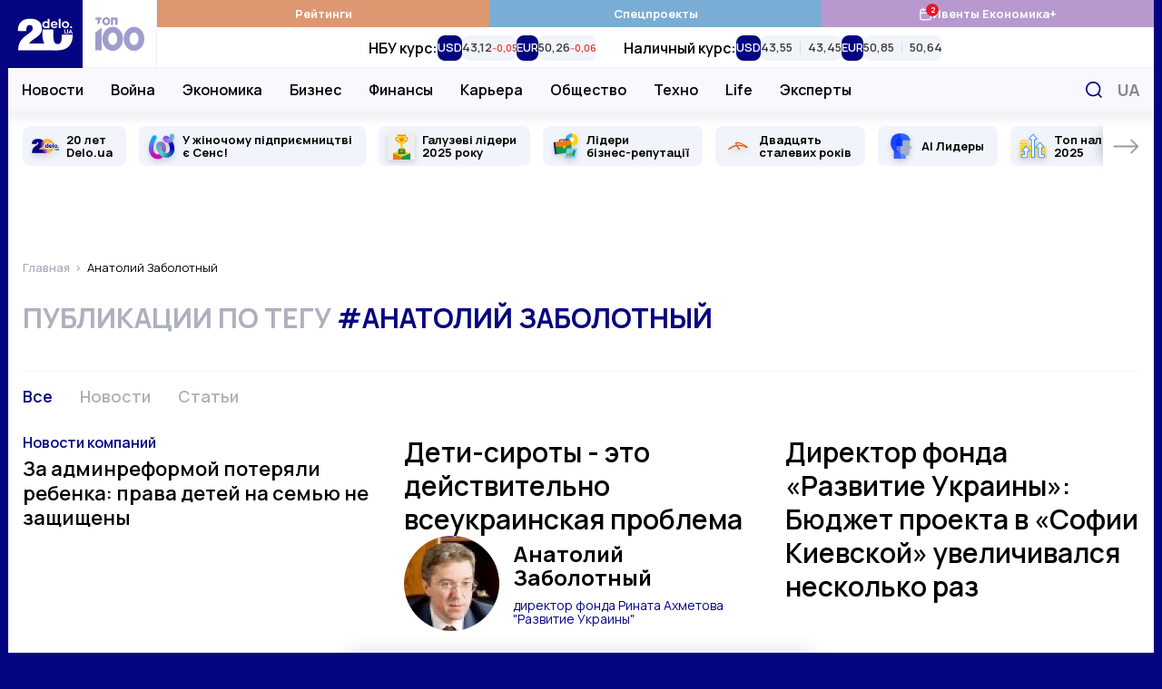

--- FILE ---
content_type: application/javascript; charset=utf-8
request_url: https://fundingchoicesmessages.google.com/f/AGSKWxVFXP0z_a711wHIW8X78VDub6_JA5La2OFX5CAE5jAId9WsvrccpRMqBb2g0i1jLUY2n0f42uSKb-9Ow-yGrB2_dYhX5utze4HO239TnT6VvchPq1QfJyMtNb5V9dscZ2emOxbhYaAOeTPwzn9TutpMwLZ5rNnN98fhN8jYcb66251u2d3JMG9vw3Ly/__advertorial//ads-scroller-/adserving_/video-ads-management.-ad-gif-
body_size: -1291
content:
window['36007d74-b07c-4c55-88d0-811053e106d7'] = true;